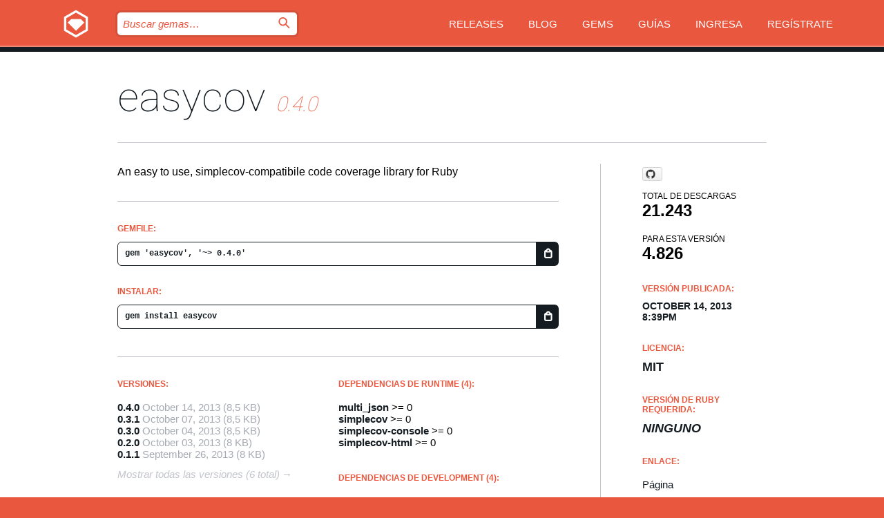

--- FILE ---
content_type: text/html; charset=utf-8
request_url: https://rubygems.org/gems/easycov/versions/0.4.0?locale=es
body_size: 5310
content:
<!DOCTYPE html>
<html lang="es">
  <head>
    <title>easycov | RubyGems.org | el alojamiento de gemas de tu comunidad</title>
    <meta charset="UTF-8">
    <meta content="width=device-width, initial-scale=1, maximum-scale=1, user-scalable=0" name="viewport">
    <meta name="google-site-verification" content="AuesbWQ9MCDMmC1lbDlw25RJzyqWOcDYpuaCjgPxEZY" />
    <link rel="apple-touch-icon" href="/apple-touch-icons/apple-touch-icon.png" />
      <link rel="apple-touch-icon" sizes="57x57" href="/apple-touch-icons/apple-touch-icon-57x57.png" />
      <link rel="apple-touch-icon" sizes="72x72" href="/apple-touch-icons/apple-touch-icon-72x72.png" />
      <link rel="apple-touch-icon" sizes="76x76" href="/apple-touch-icons/apple-touch-icon-76x76.png" />
      <link rel="apple-touch-icon" sizes="114x114" href="/apple-touch-icons/apple-touch-icon-114x114.png" />
      <link rel="apple-touch-icon" sizes="120x120" href="/apple-touch-icons/apple-touch-icon-120x120.png" />
      <link rel="apple-touch-icon" sizes="144x144" href="/apple-touch-icons/apple-touch-icon-144x144.png" />
      <link rel="apple-touch-icon" sizes="152x152" href="/apple-touch-icons/apple-touch-icon-152x152.png" />
      <link rel="apple-touch-icon" sizes="180x180" href="/apple-touch-icons/apple-touch-icon-180x180.png" />
    <link rel="mask-icon" href="/rubygems_logo.svg" color="#e9573f">
    <link rel="fluid-icon" href="/fluid-icon.png"/>
    <link rel="search" type="application/opensearchdescription+xml" title="RubyGems.org" href="/opensearch.xml">
    <link rel="shortcut icon" href="/favicon.ico" type="image/x-icon">
    <link rel="stylesheet" href="/assets/application-fda27980.css" />
    <link href="https://fonts.gstatic.com" rel="preconnect" crossorigin>
    <link href='https://fonts.googleapis.com/css?family=Roboto:100&amp;subset=greek,latin,cyrillic,latin-ext' rel='stylesheet' type='text/css'>
    
<link rel="alternate" type="application/atom+xml" href="https://feeds.feedburner.com/gemcutter-latest" title="RubyGems.org | Gemas más recientes">

    <meta name="csrf-param" content="authenticity_token" />
<meta name="csrf-token" content="rDaudz8GF2ehWgGj7oJ2mIIVpn9sh-kQpfuFMjoAYWGqtkCFFPJjlSrgIpAammlNkcFE4r9y20CKoOwpaEOigw" />
      <link rel="alternate" type="application/atom+xml" title="easycov Version Feed" href="/gems/easycov/versions.atom" />
    <!-- canonical url -->
    <link rel="canonical" href="https://rubygems.org/gems/easycov/versions/0.4.0" />
    <!-- alternative language versions url -->
      <link rel="alternate" hreflang="en" href="https://rubygems.org/gems/easycov/versions/0.4.0?locale=en" />
      <link rel="alternate" hreflang="nl" href="https://rubygems.org/gems/easycov/versions/0.4.0?locale=nl" />
      <link rel="alternate" hreflang="zh-CN" href="https://rubygems.org/gems/easycov/versions/0.4.0?locale=zh-CN" />
      <link rel="alternate" hreflang="zh-TW" href="https://rubygems.org/gems/easycov/versions/0.4.0?locale=zh-TW" />
      <link rel="alternate" hreflang="pt-BR" href="https://rubygems.org/gems/easycov/versions/0.4.0?locale=pt-BR" />
      <link rel="alternate" hreflang="fr" href="https://rubygems.org/gems/easycov/versions/0.4.0?locale=fr" />
      <link rel="alternate" hreflang="es" href="https://rubygems.org/gems/easycov/versions/0.4.0?locale=es" />
      <link rel="alternate" hreflang="de" href="https://rubygems.org/gems/easycov/versions/0.4.0?locale=de" />
      <link rel="alternate" hreflang="ja" href="https://rubygems.org/gems/easycov/versions/0.4.0?locale=ja" />
    <!-- unmatched alternative language fallback -->
    <link rel="alternate" hreflang="x-default" href="https://rubygems.org/gems/easycov/versions/0.4.0" />

    <script type="importmap" data-turbo-track="reload">{
  "imports": {
    "jquery": "/assets/jquery-15a62848.js",
    "@rails/ujs": "/assets/@rails--ujs-2089e246.js",
    "application": "/assets/application-ae34b86d.js",
    "@hotwired/turbo-rails": "/assets/turbo.min-ad2c7b86.js",
    "@hotwired/stimulus": "/assets/@hotwired--stimulus-132cbc23.js",
    "@hotwired/stimulus-loading": "/assets/stimulus-loading-1fc53fe7.js",
    "@stimulus-components/clipboard": "/assets/@stimulus-components--clipboard-d9c44ea9.js",
    "@stimulus-components/dialog": "/assets/@stimulus-components--dialog-74866932.js",
    "@stimulus-components/reveal": "/assets/@stimulus-components--reveal-77f6cb39.js",
    "@stimulus-components/checkbox-select-all": "/assets/@stimulus-components--checkbox-select-all-e7db6a97.js",
    "github-buttons": "/assets/github-buttons-3337d207.js",
    "webauthn-json": "/assets/webauthn-json-74adc0e8.js",
    "avo.custom": "/assets/avo.custom-4b185d31.js",
    "stimulus-rails-nested-form": "/assets/stimulus-rails-nested-form-3f712873.js",
    "local-time": "/assets/local-time-a331fc59.js",
    "src/oidc_api_key_role_form": "/assets/src/oidc_api_key_role_form-223a59d4.js",
    "src/pages": "/assets/src/pages-64095f36.js",
    "src/transitive_dependencies": "/assets/src/transitive_dependencies-9280dc42.js",
    "src/webauthn": "/assets/src/webauthn-a8b5ca04.js",
    "controllers/application": "/assets/controllers/application-e33ffaa8.js",
    "controllers/autocomplete_controller": "/assets/controllers/autocomplete_controller-e9f78a76.js",
    "controllers/counter_controller": "/assets/controllers/counter_controller-b739ef1d.js",
    "controllers/dialog_controller": "/assets/controllers/dialog_controller-c788489b.js",
    "controllers/dropdown_controller": "/assets/controllers/dropdown_controller-baaf189b.js",
    "controllers/dump_controller": "/assets/controllers/dump_controller-5d671745.js",
    "controllers/exclusive_checkbox_controller": "/assets/controllers/exclusive_checkbox_controller-c624394a.js",
    "controllers/gem_scope_controller": "/assets/controllers/gem_scope_controller-9c330c45.js",
    "controllers": "/assets/controllers/index-236ab973.js",
    "controllers/nav_controller": "/assets/controllers/nav_controller-8f4ea870.js",
    "controllers/onboarding_name_controller": "/assets/controllers/onboarding_name_controller-a65c65ec.js",
    "controllers/radio_reveal_controller": "/assets/controllers/radio_reveal_controller-41774e15.js",
    "controllers/recovery_controller": "/assets/controllers/recovery_controller-b051251b.js",
    "controllers/reveal_controller": "/assets/controllers/reveal_controller-a90af4d9.js",
    "controllers/reveal_search_controller": "/assets/controllers/reveal_search_controller-8dc44279.js",
    "controllers/scroll_controller": "/assets/controllers/scroll_controller-07f12b0d.js",
    "controllers/search_controller": "/assets/controllers/search_controller-79d09057.js",
    "controllers/stats_controller": "/assets/controllers/stats_controller-5bae7b7f.js"
  }
}</script>
<link rel="modulepreload" href="/assets/jquery-15a62848.js" nonce="6713e6cb0c8a15adc3902f0230b561f5">
<link rel="modulepreload" href="/assets/@rails--ujs-2089e246.js" nonce="6713e6cb0c8a15adc3902f0230b561f5">
<link rel="modulepreload" href="/assets/application-ae34b86d.js" nonce="6713e6cb0c8a15adc3902f0230b561f5">
<link rel="modulepreload" href="/assets/turbo.min-ad2c7b86.js" nonce="6713e6cb0c8a15adc3902f0230b561f5">
<link rel="modulepreload" href="/assets/@hotwired--stimulus-132cbc23.js" nonce="6713e6cb0c8a15adc3902f0230b561f5">
<link rel="modulepreload" href="/assets/stimulus-loading-1fc53fe7.js" nonce="6713e6cb0c8a15adc3902f0230b561f5">
<link rel="modulepreload" href="/assets/@stimulus-components--clipboard-d9c44ea9.js" nonce="6713e6cb0c8a15adc3902f0230b561f5">
<link rel="modulepreload" href="/assets/@stimulus-components--dialog-74866932.js" nonce="6713e6cb0c8a15adc3902f0230b561f5">
<link rel="modulepreload" href="/assets/@stimulus-components--reveal-77f6cb39.js" nonce="6713e6cb0c8a15adc3902f0230b561f5">
<link rel="modulepreload" href="/assets/@stimulus-components--checkbox-select-all-e7db6a97.js" nonce="6713e6cb0c8a15adc3902f0230b561f5">
<link rel="modulepreload" href="/assets/github-buttons-3337d207.js" nonce="6713e6cb0c8a15adc3902f0230b561f5">
<link rel="modulepreload" href="/assets/webauthn-json-74adc0e8.js" nonce="6713e6cb0c8a15adc3902f0230b561f5">
<link rel="modulepreload" href="/assets/local-time-a331fc59.js" nonce="6713e6cb0c8a15adc3902f0230b561f5">
<link rel="modulepreload" href="/assets/src/oidc_api_key_role_form-223a59d4.js" nonce="6713e6cb0c8a15adc3902f0230b561f5">
<link rel="modulepreload" href="/assets/src/pages-64095f36.js" nonce="6713e6cb0c8a15adc3902f0230b561f5">
<link rel="modulepreload" href="/assets/src/transitive_dependencies-9280dc42.js" nonce="6713e6cb0c8a15adc3902f0230b561f5">
<link rel="modulepreload" href="/assets/src/webauthn-a8b5ca04.js" nonce="6713e6cb0c8a15adc3902f0230b561f5">
<link rel="modulepreload" href="/assets/controllers/application-e33ffaa8.js" nonce="6713e6cb0c8a15adc3902f0230b561f5">
<link rel="modulepreload" href="/assets/controllers/autocomplete_controller-e9f78a76.js" nonce="6713e6cb0c8a15adc3902f0230b561f5">
<link rel="modulepreload" href="/assets/controllers/counter_controller-b739ef1d.js" nonce="6713e6cb0c8a15adc3902f0230b561f5">
<link rel="modulepreload" href="/assets/controllers/dialog_controller-c788489b.js" nonce="6713e6cb0c8a15adc3902f0230b561f5">
<link rel="modulepreload" href="/assets/controllers/dropdown_controller-baaf189b.js" nonce="6713e6cb0c8a15adc3902f0230b561f5">
<link rel="modulepreload" href="/assets/controllers/dump_controller-5d671745.js" nonce="6713e6cb0c8a15adc3902f0230b561f5">
<link rel="modulepreload" href="/assets/controllers/exclusive_checkbox_controller-c624394a.js" nonce="6713e6cb0c8a15adc3902f0230b561f5">
<link rel="modulepreload" href="/assets/controllers/gem_scope_controller-9c330c45.js" nonce="6713e6cb0c8a15adc3902f0230b561f5">
<link rel="modulepreload" href="/assets/controllers/index-236ab973.js" nonce="6713e6cb0c8a15adc3902f0230b561f5">
<link rel="modulepreload" href="/assets/controllers/nav_controller-8f4ea870.js" nonce="6713e6cb0c8a15adc3902f0230b561f5">
<link rel="modulepreload" href="/assets/controllers/onboarding_name_controller-a65c65ec.js" nonce="6713e6cb0c8a15adc3902f0230b561f5">
<link rel="modulepreload" href="/assets/controllers/radio_reveal_controller-41774e15.js" nonce="6713e6cb0c8a15adc3902f0230b561f5">
<link rel="modulepreload" href="/assets/controllers/recovery_controller-b051251b.js" nonce="6713e6cb0c8a15adc3902f0230b561f5">
<link rel="modulepreload" href="/assets/controllers/reveal_controller-a90af4d9.js" nonce="6713e6cb0c8a15adc3902f0230b561f5">
<link rel="modulepreload" href="/assets/controllers/reveal_search_controller-8dc44279.js" nonce="6713e6cb0c8a15adc3902f0230b561f5">
<link rel="modulepreload" href="/assets/controllers/scroll_controller-07f12b0d.js" nonce="6713e6cb0c8a15adc3902f0230b561f5">
<link rel="modulepreload" href="/assets/controllers/search_controller-79d09057.js" nonce="6713e6cb0c8a15adc3902f0230b561f5">
<link rel="modulepreload" href="/assets/controllers/stats_controller-5bae7b7f.js" nonce="6713e6cb0c8a15adc3902f0230b561f5">
<script type="module" nonce="6713e6cb0c8a15adc3902f0230b561f5">import "application"</script>
  </head>

  <body class="" data-controller="nav" data-nav-expanded-class="mobile-nav-is-expanded">
    <!-- Top banner -->

    <!-- Policies acknowledgment banner -->
    

    <header class="header header--interior" data-nav-target="header collapse">
      <div class="l-wrap--header">
        <a title="RubyGems" class="header__logo-wrap" data-nav-target="logo" href="/">
          <span class="header__logo" data-icon="⬡">⬢</span>
          <span class="t-hidden">RubyGems</span>
</a>        <a class="header__club-sandwich" href="#" data-action="nav#toggle focusin->nav#focus mousedown->nav#mouseDown click@window->nav#hide">
          <span class="t-hidden">Navigation menu</span>
        </a>

        <div class="header__nav-links-wrap">
          <div class="header__search-wrap" role="search">
  <form data-controller="autocomplete" data-autocomplete-selected-class="selected" action="/search" accept-charset="UTF-8" method="get">
    <input type="search" name="query" id="query" placeholder="Buscar gemas&hellip;" class="header__search" autocomplete="off" aria-autocomplete="list" data-autocomplete-target="query" data-action="autocomplete#suggest keydown.down-&gt;autocomplete#next keydown.up-&gt;autocomplete#prev keydown.esc-&gt;autocomplete#hide keydown.enter-&gt;autocomplete#clear click@window-&gt;autocomplete#hide focus-&gt;autocomplete#suggest blur-&gt;autocomplete#hide" data-nav-target="search" />

    <ul class="suggest-list" role="listbox" data-autocomplete-target="suggestions"></ul>

    <template id="suggestion" data-autocomplete-target="template">
      <li class="menu-item" role="option" tabindex="-1" data-autocomplete-target="item" data-action="click->autocomplete#choose mouseover->autocomplete#highlight"></li>
    </template>

    <label id="querylabel" for="query">
      <span class="t-hidden">Buscar gemas&hellip;</span>
</label>
    <input type="submit" value="⌕" id="search_submit" class="header__search__icon" aria-labelledby="querylabel" data-disable-with="⌕" />

</form></div>


          <nav class="header__nav-links" data-controller="dropdown">

            <a class="header__nav-link " href="https://rubygems.org/releases">Releases</a>
            <a class="header__nav-link" href="https://blog.rubygems.org">Blog</a>

              <a class="header__nav-link" href="/gems">Gems</a>

            <a class="header__nav-link" href="https://guides.rubygems.org">Guías</a>

              <a class="header__nav-link " href="/sign_in">Ingresa</a>
                <a class="header__nav-link " href="/sign_up">Regístrate</a>
          </nav>
        </div>
      </div>
    </header>



    <main class="main--interior" data-nav-target="collapse">
        <div class="l-wrap--b">
            <h1 class="t-display page__heading">
              <a class="t-link--black" href="/gems/easycov">easycov</a>

                <i class="page__subheading">0.4.0</i>
            </h1>
          
          


<div class="l-overflow">
  <div class="l-colspan--l colspan--l--has-border">
      <div class="gem__intro">
        <div id="markup" class="gem__desc">
          <p>An easy to use, simplecov-compatibile code coverage library for Ruby</p>
        </div>
      </div>

      <div class="gem__install">
        <h2 class="gem__ruby-version__heading t-list__heading">
          Gemfile:
          <div class="gem__code-wrap" data-controller="clipboard" data-clipboard-success-content-value="✔"><input type="text" name="gemfile_text" id="gemfile_text" value="gem &#39;easycov&#39;, &#39;~&gt; 0.4.0&#39;" class="gem__code" readonly="readonly" data-clipboard-target="source" /><span class="gem__code__icon" title="Copiar al portapapeles" data-action="click-&gt;clipboard#copy" data-clipboard-target="button">=</span></div>
        </h2>
        <h2 class="gem__ruby-version__heading t-list__heading">
          instalar:
          <div class="gem__code-wrap" data-controller="clipboard" data-clipboard-success-content-value="✔"><input type="text" name="install_text" id="install_text" value="gem install easycov" class="gem__code" readonly="readonly" data-clipboard-target="source" /><span class="gem__code__icon" title="Copiar al portapapeles" data-action="click-&gt;clipboard#copy" data-clipboard-target="button">=</span></div>
        </h2>
      </div>

      <div class="l-half--l">
        <div class="versions">
          <h3 class="t-list__heading">Versiones:</h3>
          <ol class="gem__versions t-list__items">
            <li class="gem__version-wrap">
  <a class="t-list__item" href="/gems/easycov/versions/0.4.0">0.4.0</a>
  <small class="gem__version__date">October 14, 2013</small>

  <span class="gem__version__date">(8,5 KB)</span>
</li>
<li class="gem__version-wrap">
  <a class="t-list__item" href="/gems/easycov/versions/0.3.1">0.3.1</a>
  <small class="gem__version__date">October 07, 2013</small>

  <span class="gem__version__date">(8,5 KB)</span>
</li>
<li class="gem__version-wrap">
  <a class="t-list__item" href="/gems/easycov/versions/0.3.0">0.3.0</a>
  <small class="gem__version__date">October 04, 2013</small>

  <span class="gem__version__date">(8,5 KB)</span>
</li>
<li class="gem__version-wrap">
  <a class="t-list__item" href="/gems/easycov/versions/0.2.0">0.2.0</a>
  <small class="gem__version__date">October 03, 2013</small>

  <span class="gem__version__date">(8 KB)</span>
</li>
<li class="gem__version-wrap">
  <a class="t-list__item" href="/gems/easycov/versions/0.1.1">0.1.1</a>
  <small class="gem__version__date">September 26, 2013</small>

  <span class="gem__version__date">(8 KB)</span>
</li>

          </ol>
            <a class="gem__see-all-versions t-link--gray t-link--has-arrow" href="https://rubygems.org/gems/easycov/versions">Mostrar todas las versiones (6 total)</a>
        </div>
      </div>

    <div class = "l-half--l">
        <div class="dependencies gem__dependencies" id="runtime_dependencies">
    <h3 class="t-list__heading">dependencias de Runtime (4):</h3>
    <div class="t-list__items">
          <div class="gem__requirement-wrap">
            <a class="t-list__item" href="/gems/multi_json"><strong>multi_json</strong></a>
            &gt;= 0
          </div>
          <div class="gem__requirement-wrap">
            <a class="t-list__item" href="/gems/simplecov"><strong>simplecov</strong></a>
            &gt;= 0
          </div>
          <div class="gem__requirement-wrap">
            <a class="t-list__item" href="/gems/simplecov-console"><strong>simplecov-console</strong></a>
            &gt;= 0
          </div>
          <div class="gem__requirement-wrap">
            <a class="t-list__item" href="/gems/simplecov-html"><strong>simplecov-html</strong></a>
            &gt;= 0
          </div>
    </div>
  </div>

        <div class="dependencies gem__dependencies" id="development_dependencies">
    <h3 class="t-list__heading">dependencias de Development (4):</h3>
    <div class="t-list__items">
          <div class="gem__requirement-wrap">
            <a class="t-list__item" href="/gems/bundler"><strong>bundler</strong></a>
            ~&gt; 1.1
          </div>
          <div class="gem__requirement-wrap">
            <a class="t-list__item" href="/gems/jeweler"><strong>jeweler</strong></a>
            &gt;= 0
          </div>
          <div class="gem__requirement-wrap">
            <a class="t-list__item" href="/gems/minitest"><strong>minitest</strong></a>
            ~&gt; 4.0
          </div>
          <div class="gem__requirement-wrap">
            <a class="t-list__item" href="/gems/yard"><strong>yard</strong></a>
            ~&gt; 0.8
          </div>
    </div>
  </div>

        <div class="dependencies_list">
          <a class="gem__see-all-versions t-link--gray t-link--has-arrow push--s" href="/gems/easycov/versions/0.4.0/dependencies">Mostrar toda la cadena de dependencias</a>
        </div>
    </div>


    <div class="gem__members">

    <h3 class="t-list__heading">Propietarios:</h3>
    <div class="gem__users">
      <a alt="csarva" title="csarva" href="/profiles/csarva"><img id="gravatar-2843" width="48" height="48" src="/users/2843/avatar.jpeg?size=48&amp;theme=light" /></a>
    </div>




    <h3 class="t-list__heading">Autores:</h3>
    <ul class="t-list__items">
      <li class="t-list__item">
        <p>Chetan Sarva</p>
      </li>
    </ul>

    <h3 class="t-list__heading">SHA 256 checksum:</h3>
    <div class="gem__code-wrap" data-controller="clipboard" data-clipboard-success-content-value="✔"><input type="text" name="gem_sha_256_checksum" id="gem_sha_256_checksum" value="d30eef74b85d38bb56f4c7ee600dcba049ed2a5670dffb3f704e45448e5a5a0e" class="gem__code" readonly="readonly" data-clipboard-target="source" /><span class="gem__code__icon" title="Copiar al portapapeles" data-action="click-&gt;clipboard#copy" data-clipboard-target="button">=</span></div>


</div>

    <div class="gem__navigation">
    <a class="gem__previous__version" href="/gems/easycov/versions/0.3.1">← Versión anterior</a>

</div>

  </div>

  <div class="gem__aside l-col--r--pad">
    <span class="github-btn" data-user="chetan" data-repo="easycov" data-type="star" data-count="true" data-size="large">
  <a class="gh-btn" href="#" rel="noopener noreferrer" target="_blank">
    <span class="gh-ico" aria-hidden="true"></span>
    <span class="gh-text"></span>
  </a>
  <a class="gh-count" href="#" rel="noopener noreferrer" target="_blank" aria-hidden="true"></a>
</span>
  <div class="gem__downloads-wrap" data-href="/api/v1/downloads/easycov-0.4.0.json">
    <h2 class="gem__downloads__heading t-text--s">
      Total de descargas
      <span class="gem__downloads">21.243</span>
    </h2>
    <h2 class="gem__downloads__heading t-text--s">
      Para esta versión
      <span class="gem__downloads">4.826</span>
    </h2>
  </div>

  <h2 class="gem__ruby-version__heading t-list__heading">
    Versión publicada:
    <span class="gem__rubygem-version-age">
      <p><time datetime="2013-10-14T20:39:18Z" data-local="time-ago">October 14, 2013  8:39pm</time></p>
    </span>
  </h2>

  <h2 class="gem__ruby-version__heading t-list__heading">
    Licencia:
    <span class="gem__ruby-version">
      <p>MIT</p>
    </span>
  </h2>
  <h2 class="gem__ruby-version__heading t-list__heading">
    Versión de Ruby requerida:
    <i class="gem__ruby-version">
        Ninguno
    </i>
  </h2>
  <h3 class="t-list__heading">Enlace:</h3>
  <div class="t-list__items">
      <a rel="nofollow" class="gem__link t-list__item" id="home" href="http://github.com/chetan/easycov">Página</a>
      <a rel="nofollow" class="gem__link t-list__item" id="docs" href="https://www.rubydoc.info/gems/easycov/0.4.0">Documentación</a>
      <a rel="nofollow" class="gem__link t-list__item" id="download" href="/downloads/easycov-0.4.0.gem">Descarga</a>
    <a class="gem__link t-list__item" href="https://my.diffend.io/gems/easycov/prev/0.4.0">Revisar cambios</a>
    <a class="gem__link t-list__item" id="badge" href="https://badge.fury.io/rb/easycov/install">Badge</a>
    <a class="toggler gem__link t-list__item" id="subscribe" href="/sign_in">Suscribirse</a>
    <a class="gem__link t-list__item" id="rss" href="/gems/easycov/versions.atom">RSS</a>
    <a class="gem__link t-list__item" href="mailto:support@rubygems.org?subject=Reporting Abuse on easycov">Reportar abusos</a>
    <a rel="nofollow" class="gem__link t-list__item" id="reverse_dependencies" href="/gems/easycov/reverse_dependencies">Dependencias inversas</a>
    
    
    
    
    
  </div>
</div>

</div>

        </div>
    </main>

    <footer class="footer" data-nav-target="collapse">
      <div class="l-wrap--footer">
        <div class="l-overflow">
          <div class="nav--v l-col--r--pad">
            <a class="nav--v__link--footer" href="https://status.rubygems.org">Estado</a>
            <a class="nav--v__link--footer" href="https://uptime.rubygems.org">Uptime</a>
            <a class="nav--v__link--footer" href="https://github.com/rubygems/rubygems.org">Código fuente</a>
            <a class="nav--v__link--footer" href="/pages/data">Datos</a>
            <a class="nav--v__link--footer" href="/stats">Estadísticas</a>
            <a class="nav--v__link--footer" href="https://guides.rubygems.org/contributing/">Contribuye</a>
              <a class="nav--v__link--footer" href="/pages/about">Acerca de</a>
            <a class="nav--v__link--footer" href="mailto:support@rubygems.org">Ayuda</a>
            <a class="nav--v__link--footer" href="https://guides.rubygems.org/rubygems-org-api">API</a>
            <a class="nav--v__link--footer" href="/policies">Policies</a>
            <a class="nav--v__link--footer" href="/pages/supporters">Support Us</a>
              <a class="nav--v__link--footer" href="/pages/security">Seguridad</a>
          </div>
          <div class="l-colspan--l colspan--l--has-border">
            <div class="footer__about">
              <p>
                RubyGems.org es el servicio de alojamiento de Gemas de la comunidad de Ruby. <a href="https://guides.rubygems.org/publishing/">Publica tus gemas</a> instantáneamente y luego <a href="https://guides.rubygems.org/command-reference/#gem-install">instálalas</a>. Usa <a href="https://guides.rubygems.org/rubygems-org-api/">la API</a> para saber más sobre <a href="/gems">las gemas disponibles</a>. <a href="https://guides.rubygems.org/contributing/">Conviértete en colaborador</a> y mejora este sitio con tus cambios.
              </p>
              <p>
                RubyGems.org es posible gracias la colaboración de la fantástica comunidad de Ruby. <a href="https://www.fastly.com/">Fastly</a> provee ancho de banda y soporte de CDN <a href="https://www.rubycentral.org/">Ruby Central</a> cubre los costos de infraestructura y financia el desarrollo y el trabajo en los servidores. <a href="/pages/supporters">Aprende más sobre nuestros sponsors y cómo trabajan en conjunto</a>
              </p>
            </div>
          </div>
        </div>
      </div>
      <div class="footer__sponsors">
        <a class="footer__sponsor footer__sponsor__ruby_central" href="https://rubycentral.org/open-source/" target="_blank" rel="noopener">
          Operated by
          <span class="t-hidden">Ruby Central</span>
        </a>
        <a class="footer__sponsor footer__sponsor__dockyard" href="https://dockyard.com/ruby-on-rails-consulting" target="_blank" rel="noopener">
          Diseñado por
          <span class="t-hidden">DockYard</span>
        </a>
        <a class="footer__sponsor footer__sponsor__aws" href="https://aws.amazon.com/" target="_blank" rel="noopener">
          Alojado por
          <span class="t-hidden">AWS</span>
        </a>
        <a class="footer__sponsor footer__sponsor__dnsimple" href="https://dnsimple.link/resolving-rubygems" target="_blank" rel="noopener">
          DNS
          <span class="t-hidden">DNSimple</span>
        </a>
        <a class="footer__sponsor footer__sponsor__datadog" href="https://www.datadoghq.com/" target="_blank" rel="noopener">
          Monitoreado por
          <span class="t-hidden">Datadog</span>
        </a>
        <a class="footer__sponsor footer__sponsor__fastly" href="https://www.fastly.com/customers/ruby-central" target="_blank" rel="noopener">
          Distribuida por
          <span class="t-hidden">Fastly</span>
        </a>
        <a class="footer__sponsor footer__sponsor__honeybadger" href="https://www.honeybadger.io/" target="_blank" rel="noopener">
          Monitoreado por
          <span class="t-hidden">Honeybadger</span>
        </a>
        <a class="footer__sponsor footer__sponsor__mend" href="https://mend.io/" target="_blank" rel="noopener">
          Protegido por
          <span class="t-hidden">Mend.io</span>
        </a>
      </div>
      <div class="footer__language_selector">
          <div class="footer__language">
            <a class="nav--v__link--footer" href="/gems/easycov/versions/0.4.0?locale=en">English</a>
          </div>
          <div class="footer__language">
            <a class="nav--v__link--footer" href="/gems/easycov/versions/0.4.0?locale=nl">Nederlands</a>
          </div>
          <div class="footer__language">
            <a class="nav--v__link--footer" href="/gems/easycov/versions/0.4.0?locale=zh-CN">简体中文</a>
          </div>
          <div class="footer__language">
            <a class="nav--v__link--footer" href="/gems/easycov/versions/0.4.0?locale=zh-TW">正體中文</a>
          </div>
          <div class="footer__language">
            <a class="nav--v__link--footer" href="/gems/easycov/versions/0.4.0?locale=pt-BR">Português do Brasil</a>
          </div>
          <div class="footer__language">
            <a class="nav--v__link--footer" href="/gems/easycov/versions/0.4.0?locale=fr">Français</a>
          </div>
          <div class="footer__language">
            <a class="nav--v__link--footer" href="/gems/easycov/versions/0.4.0?locale=es">Español</a>
          </div>
          <div class="footer__language">
            <a class="nav--v__link--footer" href="/gems/easycov/versions/0.4.0?locale=de">Deutsch</a>
          </div>
          <div class="footer__language">
            <a class="nav--v__link--footer" href="/gems/easycov/versions/0.4.0?locale=ja">日本語</a>
          </div>
      </div>
    </footer>
    
    <script type="text/javascript" defer src="https://www.fastly-insights.com/insights.js?k=3e63c3cd-fc37-4b19-80b9-65ce64af060a"></script>
  </body>
</html>


--- FILE ---
content_type: text/css
request_url: https://rubygems.org/assets/modules/owners-6be6c2ef.css
body_size: 1346
content:
.owners__row {
    background: #f6f6f6;
}
.owners__row__invalid {
    color: #9A9A9A;
}
.owners__row:nth-of-type(odd) {
    background: #e9e9e9;
}
.owners__row.owners__header {
    font-weight: 900;
    color: #ffffff;
    background: #e9573f;
}
.owners__cell {
    padding: 10px;
    text-align: center;
}
.owners__cell[data-title="Confirmed"] {
    white-space: nowrap;
}
.owners__icon {
    display: inline-flex;
}

span.owners__icon img {
    width: 1em;
    height: 1em;
    position: relative;
    padding-right: 2px;
}

.owners__cell[data-title="MFA"] img {
    margin: auto 0;
    height: 23px;
    width: 23px;
    border-radius: 50%;
}

@media screen and (max-width: 640px) {
    .owners__tbody {
        display: block;
    }
    .owners__row {
        padding: 14px 0 7px;
        display: block;
    }
    .owners__row.owners__header {
        display: none;
    }
    .owners__row.owners__header .owners__cell {
        display: none;
    }
    .owners__row .owners__cell:before {
        margin-bottom: 8px;
        content: attr(data-title);
        color: #969696;
        display: block;
        font-size: 12px;
        font-weight: bold;
    }
    .owners__cell {
        padding: 12px 10px;
        display: block;
        margin: auto;
    }
}

.owner__profile:focus, .owner__profile:hover {
    color: #e9573f; }

table tr:first-child th:first-child {
  border-top-left-radius: 4px;
}

table tr:first-child th:last-child {
  border-top-right-radius: 4px;
}

.t-body ul.scopes__list {
  margin: 3px 0px;
}

.ownership__details {
  display: inline-block;
}

.ownership__header {
  border-bottom-style: solid;
  border-color: #c1c4ca;
  border-bottom-width: 5px;
  padding-bottom: 20px;
  padding-top: 20px;
  text-transform: uppercase;
  color: #e9573f;
}
